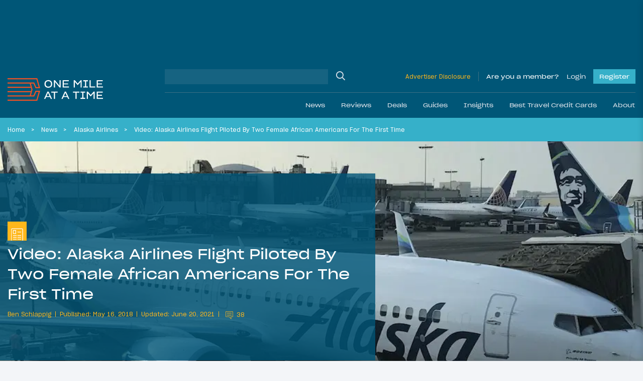

--- FILE ---
content_type: image/svg+xml
request_url: https://onemileatatime.com/wp-content/themes/omaat/src/images/airplane-bg.svg
body_size: 442
content:
<svg xmlns="http://www.w3.org/2000/svg" xmlns:xlink="http://www.w3.org/1999/xlink" width="4044.744" height="34" viewBox="0 0 4044.744 34">
  <defs>
    <clipPath id="clip-path">
      <rect id="Rectangle_1" data-name="Rectangle 1" width="4001" height="34" transform="translate(0 0)" fill="#f05123"/>
    </clipPath>
  </defs>
  <g id="Group_38" data-name="Group 38" transform="translate(2430.386 -959.763)">
    <path id="OMAAT-logo-brandmarks-06" d="M38.355,13.65h6.381L42.677,6.53l-1.447-5L40.787,0H0V1.53H39.627l.122.423L42.69,12.12H39.359L36.99,6.793l-.407-.91h-.122V5.809H0v1.53H30.456l.136.484,1.075,3.837H0v1.53H32.095l.6,2.137-.6,2.182H0v1.533H31.672l-1.083,3.941-.1.378H0v1.557H36.594l.4-.926,2.373-5.465h3.323l-2.083,7.243-.982,3.419-.008.024H0v1.53H40.782l.008-.029.431-1.5,3.515-12.216H38.355l-2.765,6.365h-3.51l-.005.024.005-.024.468-1.7,1.74-6.335L32.076,7.413h3.5Z" transform="translate(1569.621 960.798)" fill="#f05123"/>
    <g id="Group_1" data-name="Group 1" transform="translate(-2600.185 960)">
      <g id="Mask_Group_1" data-name="Mask Group 1" transform="translate(169.798 -0.237)" clip-path="url(#clip-path)">
        <path id="OMAAT-logo-brandmarks-06-2" data-name="OMAAT-logo-brandmarks-06" d="M5523.2,13.65h918.81L6145.442,6.53l-208.437-5L5873.4,0H0V1.53H5706.346l17.625.423L6147.359,12.12H5667.646L5326.638,6.793l-58.622-.91h-17.626V5.809H0v1.53H4385.606l19.542.484,154.794,3.837H0v1.53H4621.631l85.826,2.137-86.209,2.182H0v1.533H4560.708l-155.944,3.941-14.943.378H0v1.557H5269.547l57.856-.926,341.776-5.465h478.561l-300.01,7.243-141.384,3.419-1.151.024H0v1.53H5872.636l1.149-.029,62.069-1.5,506.151-12.216H5523.2l-398.1,6.365H4619.714l-.766.024.766-.024,67.436-1.7,250.583-6.335L4618.949,7.413h504.616Z" transform="translate(-0.029 1.035)" fill="#f05123"/>
      </g>
    </g>
  </g>
</svg>


--- FILE ---
content_type: application/javascript; charset=utf-8
request_url: https://fundingchoicesmessages.google.com/f/AGSKWxVpoBNhDl65ARFmUbJxjLFHVmnY5DBucSTK_IZ87DW7VglD2i8Ur4IOi76CaN5E_NrZNT1u67Wial7NkhUZOO_9r2OQeNB3OHkHwePAYuNan5Tf_lUsTEcymv2KR5d9cAmRZEJmGmui98QamVX3b8zETVvhZEnuuBQkxvjyE6L0Zqc19UFdaSLryTHd/_/ad_space./b.ads..php/ads//vghd.gif/bannersAds_
body_size: -1289
content:
window['92dfc261-cfaf-4683-a50c-5fd731bb7066'] = true;